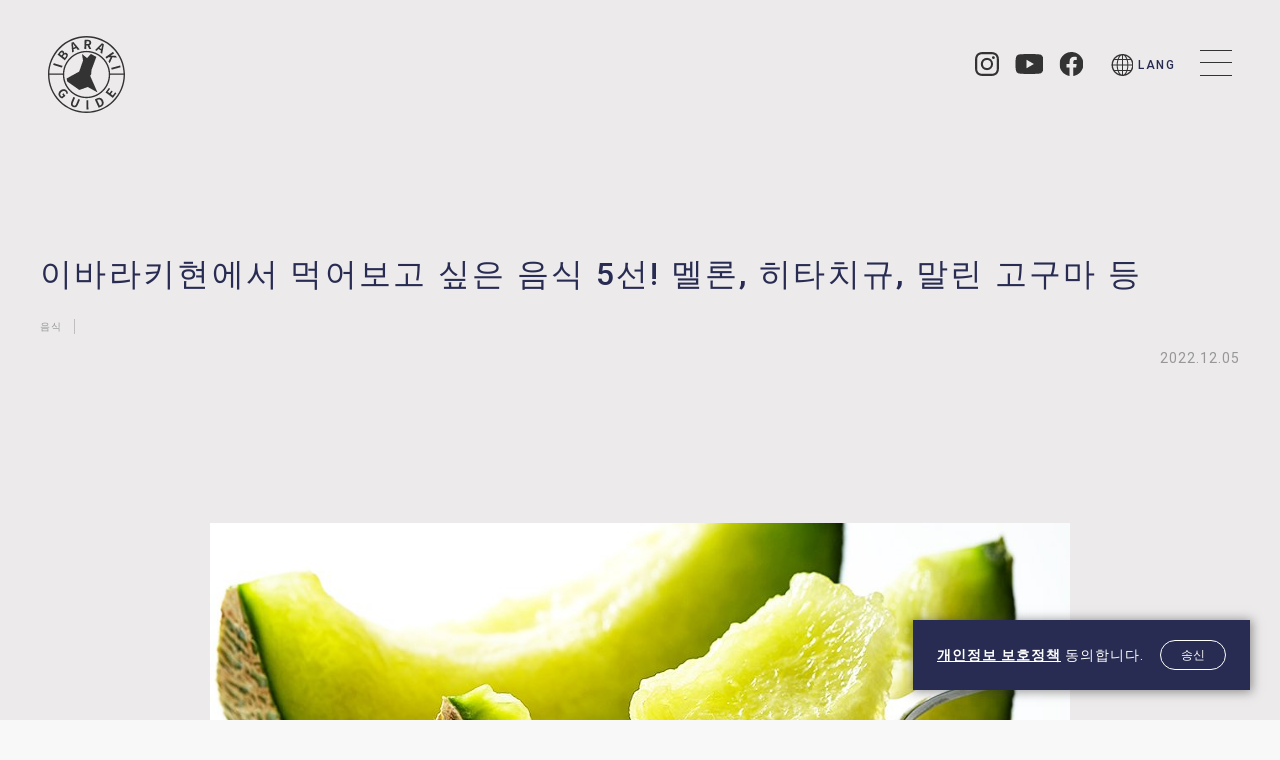

--- FILE ---
content_type: text/html; charset=UTF-8
request_url: https://visit.ibarakiguide.jp/ko/column/31949/
body_size: 14070
content:
<!DOCTYPE html>
<html lang="ko-KR" class="prod ko" prefix="og: https://ogp.me/ns#">

<head>
  <!-- Google Tag Manager -->
  <script>(function(w,d,s,l,i){w[l]=w[l]||[];w[l].push({'gtm.start':
  new Date().getTime(),event:'gtm.js'});var f=d.getElementsByTagName(s)[0],
  j=d.createElement(s),dl=l!='dataLayer'?'&l='+l:'';j.async=true;j.src=
  'https://www.googletagmanager.com/gtm.js?id='+i+dl;f.parentNode.insertBefore(j,f);
  })(window,document,'script','dataLayer','GTM-KWV6JB9');</script>
  <!-- End Google Tag Manager -->
  <meta http-equiv="Content-Type" content="text/html; charset=UTF-8"/>
  <meta http-equiv="X-UA-Compatible" content="IE=edge">
  <meta name="description" content="과일, 축산물, 신선한 해산물 등 식재료가 풍부한 이바라키현. 이바라키현에 오시면 드셔보셔야 하는 5가지를 먹는 방법이나 음식점 등과 함께 소개합니다.">
  <link rel="icon" href="https://visit.ibarakiguide.jp/wp/wp-content/themes/ibarakiguide/assets/images/common/favicon.ico">
  <meta name="viewport" content="width=device-width, initial-scale=1">
  <meta name="format-detection" content="telephone=no">
  <meta name="description" content="과일, 축산물, 신선한 해산물 등 식재료가 풍부한 이바라키현. 이바라키현에 오시면 드셔보셔야 하는 5가지를 먹는 방법이나 음식점 등과 함께 소개합니다.">
	<meta name="keywords" content="이바라키 관광 안내,이바라키 관광,가이라쿠엔,히타치 해변공원,미토,이바라키 관광 명소,도쿄에서 출발하는 당일치기 여행">
  <link rel="preconnect" href="https://fonts.googleapis.com">
  <link rel="preconnect" href="https://fonts.gstatic.com" crossorigin>
  <link href="https://fonts.googleapis.com/css2?family=Fjalla+One&family=Roboto:wght@300;400;500;700&display=swap" rel="stylesheet">

  
  <meta property="og:url" content="https://visit.ibarakiguide.jp/ko/column/31949/">
  <meta property="og:site_name" content="IBARAKI GUIDE">
  <meta property="og:title" content="이바라키현에서 먹어보고 싶은 음식 5선! 멜론, 히타치규, 말린 고구마 등 | HIGHLIGHTS | IBARAKI GUIDE">
  <meta property="og:description" content="과일, 축산물, 신선한 해산물 등 식재료가 풍부한 이바라키현. 이바라키현에 오시면 드셔보셔야 하는 5가지를 먹는 방법이나 음식점 등과 함께 소개합니다.">
  <meta property="og:image" content="https://visit.ibarakiguide.jp/wp/wp-content/uploads/2022/11/syoku.jpg">
  <meta property="og:type" content="article">
  <meta property="og:locale" content="ja_JP">

   <meta name="twitter:url" content="https://visit.ibarakiguide.jp/ko/column/31949/">
   <meta name="twitter:title" content="이바라키현에서 먹어보고 싶은 음식 5선! 멜론, 히타치규, 말린 고구마 등 | HIGHLIGHTS | IBARAKI GUIDE">
   <meta name="twitter:description" content="과일, 축산물, 신선한 해산물 등 식재료가 풍부한 이바라키현. 이바라키현에 오시면 드셔보셔야 하는 5가지를 먹는 방법이나 음식점 등과 함께 소개합니다.">
   <meta name="twitter:image:src" content="https://visit.ibarakiguide.jp/wp/wp-content/uploads/2022/11/syoku.jpg">
   <meta name="twitter:card" content="summary_large_image">
<title>이바라키현에서 먹어보고 싶은 음식 5선! 멜론, 히타치규, 말린 고구마 등 | HIGHLIGHTS | IBARAKI GUIDE</title>
<meta name='robots' content='max-image-preview:large' />
<link rel="alternate" hreflang="en" href="https://visit.ibarakiguide.jp/en/column/31799/" />
<link rel="alternate" hreflang="zh-hans" href="https://visit.ibarakiguide.jp/zh-hans/column/31947/" />
<link rel="alternate" hreflang="zh-hant" href="https://visit.ibarakiguide.jp/zh-hant/column/31936/" />
<link rel="alternate" hreflang="ko" href="https://visit.ibarakiguide.jp/ko/column/31949/" />
<link rel="alternate" hreflang="th" href="https://visit.ibarakiguide.jp/th/column/31951/" />
<link rel="alternate" hreflang="vi" href="https://visit.ibarakiguide.jp/vi/column/31953/" />
<link rel="alternate" hreflang="x-default" href="https://visit.ibarakiguide.jp/en/column/31799/" />
<link rel='dns-prefetch' href='//code.jquery.com' />
<link rel='dns-prefetch' href='//cdn.jsdelivr.net' />
<style id='classic-theme-styles-inline-css' type='text/css'>
/*! This file is auto-generated */
.wp-block-button__link{color:#fff;background-color:#32373c;border-radius:9999px;box-shadow:none;text-decoration:none;padding:calc(.667em + 2px) calc(1.333em + 2px);font-size:1.125em}.wp-block-file__button{background:#32373c;color:#fff;text-decoration:none}
</style>
<style id='global-styles-inline-css' type='text/css'>
:root{--wp--preset--aspect-ratio--square: 1;--wp--preset--aspect-ratio--4-3: 4/3;--wp--preset--aspect-ratio--3-4: 3/4;--wp--preset--aspect-ratio--3-2: 3/2;--wp--preset--aspect-ratio--2-3: 2/3;--wp--preset--aspect-ratio--16-9: 16/9;--wp--preset--aspect-ratio--9-16: 9/16;--wp--preset--color--black: #000000;--wp--preset--color--cyan-bluish-gray: #abb8c3;--wp--preset--color--white: #ffffff;--wp--preset--color--pale-pink: #f78da7;--wp--preset--color--vivid-red: #cf2e2e;--wp--preset--color--luminous-vivid-orange: #ff6900;--wp--preset--color--luminous-vivid-amber: #fcb900;--wp--preset--color--light-green-cyan: #7bdcb5;--wp--preset--color--vivid-green-cyan: #00d084;--wp--preset--color--pale-cyan-blue: #8ed1fc;--wp--preset--color--vivid-cyan-blue: #0693e3;--wp--preset--color--vivid-purple: #9b51e0;--wp--preset--gradient--vivid-cyan-blue-to-vivid-purple: linear-gradient(135deg,rgba(6,147,227,1) 0%,rgb(155,81,224) 100%);--wp--preset--gradient--light-green-cyan-to-vivid-green-cyan: linear-gradient(135deg,rgb(122,220,180) 0%,rgb(0,208,130) 100%);--wp--preset--gradient--luminous-vivid-amber-to-luminous-vivid-orange: linear-gradient(135deg,rgba(252,185,0,1) 0%,rgba(255,105,0,1) 100%);--wp--preset--gradient--luminous-vivid-orange-to-vivid-red: linear-gradient(135deg,rgba(255,105,0,1) 0%,rgb(207,46,46) 100%);--wp--preset--gradient--very-light-gray-to-cyan-bluish-gray: linear-gradient(135deg,rgb(238,238,238) 0%,rgb(169,184,195) 100%);--wp--preset--gradient--cool-to-warm-spectrum: linear-gradient(135deg,rgb(74,234,220) 0%,rgb(151,120,209) 20%,rgb(207,42,186) 40%,rgb(238,44,130) 60%,rgb(251,105,98) 80%,rgb(254,248,76) 100%);--wp--preset--gradient--blush-light-purple: linear-gradient(135deg,rgb(255,206,236) 0%,rgb(152,150,240) 100%);--wp--preset--gradient--blush-bordeaux: linear-gradient(135deg,rgb(254,205,165) 0%,rgb(254,45,45) 50%,rgb(107,0,62) 100%);--wp--preset--gradient--luminous-dusk: linear-gradient(135deg,rgb(255,203,112) 0%,rgb(199,81,192) 50%,rgb(65,88,208) 100%);--wp--preset--gradient--pale-ocean: linear-gradient(135deg,rgb(255,245,203) 0%,rgb(182,227,212) 50%,rgb(51,167,181) 100%);--wp--preset--gradient--electric-grass: linear-gradient(135deg,rgb(202,248,128) 0%,rgb(113,206,126) 100%);--wp--preset--gradient--midnight: linear-gradient(135deg,rgb(2,3,129) 0%,rgb(40,116,252) 100%);--wp--preset--font-size--small: 13px;--wp--preset--font-size--medium: 20px;--wp--preset--font-size--large: 36px;--wp--preset--font-size--x-large: 42px;--wp--preset--spacing--20: 0.44rem;--wp--preset--spacing--30: 0.67rem;--wp--preset--spacing--40: 1rem;--wp--preset--spacing--50: 1.5rem;--wp--preset--spacing--60: 2.25rem;--wp--preset--spacing--70: 3.38rem;--wp--preset--spacing--80: 5.06rem;--wp--preset--shadow--natural: 6px 6px 9px rgba(0, 0, 0, 0.2);--wp--preset--shadow--deep: 12px 12px 50px rgba(0, 0, 0, 0.4);--wp--preset--shadow--sharp: 6px 6px 0px rgba(0, 0, 0, 0.2);--wp--preset--shadow--outlined: 6px 6px 0px -3px rgba(255, 255, 255, 1), 6px 6px rgba(0, 0, 0, 1);--wp--preset--shadow--crisp: 6px 6px 0px rgba(0, 0, 0, 1);}:where(.is-layout-flex){gap: 0.5em;}:where(.is-layout-grid){gap: 0.5em;}body .is-layout-flex{display: flex;}.is-layout-flex{flex-wrap: wrap;align-items: center;}.is-layout-flex > :is(*, div){margin: 0;}body .is-layout-grid{display: grid;}.is-layout-grid > :is(*, div){margin: 0;}:where(.wp-block-columns.is-layout-flex){gap: 2em;}:where(.wp-block-columns.is-layout-grid){gap: 2em;}:where(.wp-block-post-template.is-layout-flex){gap: 1.25em;}:where(.wp-block-post-template.is-layout-grid){gap: 1.25em;}.has-black-color{color: var(--wp--preset--color--black) !important;}.has-cyan-bluish-gray-color{color: var(--wp--preset--color--cyan-bluish-gray) !important;}.has-white-color{color: var(--wp--preset--color--white) !important;}.has-pale-pink-color{color: var(--wp--preset--color--pale-pink) !important;}.has-vivid-red-color{color: var(--wp--preset--color--vivid-red) !important;}.has-luminous-vivid-orange-color{color: var(--wp--preset--color--luminous-vivid-orange) !important;}.has-luminous-vivid-amber-color{color: var(--wp--preset--color--luminous-vivid-amber) !important;}.has-light-green-cyan-color{color: var(--wp--preset--color--light-green-cyan) !important;}.has-vivid-green-cyan-color{color: var(--wp--preset--color--vivid-green-cyan) !important;}.has-pale-cyan-blue-color{color: var(--wp--preset--color--pale-cyan-blue) !important;}.has-vivid-cyan-blue-color{color: var(--wp--preset--color--vivid-cyan-blue) !important;}.has-vivid-purple-color{color: var(--wp--preset--color--vivid-purple) !important;}.has-black-background-color{background-color: var(--wp--preset--color--black) !important;}.has-cyan-bluish-gray-background-color{background-color: var(--wp--preset--color--cyan-bluish-gray) !important;}.has-white-background-color{background-color: var(--wp--preset--color--white) !important;}.has-pale-pink-background-color{background-color: var(--wp--preset--color--pale-pink) !important;}.has-vivid-red-background-color{background-color: var(--wp--preset--color--vivid-red) !important;}.has-luminous-vivid-orange-background-color{background-color: var(--wp--preset--color--luminous-vivid-orange) !important;}.has-luminous-vivid-amber-background-color{background-color: var(--wp--preset--color--luminous-vivid-amber) !important;}.has-light-green-cyan-background-color{background-color: var(--wp--preset--color--light-green-cyan) !important;}.has-vivid-green-cyan-background-color{background-color: var(--wp--preset--color--vivid-green-cyan) !important;}.has-pale-cyan-blue-background-color{background-color: var(--wp--preset--color--pale-cyan-blue) !important;}.has-vivid-cyan-blue-background-color{background-color: var(--wp--preset--color--vivid-cyan-blue) !important;}.has-vivid-purple-background-color{background-color: var(--wp--preset--color--vivid-purple) !important;}.has-black-border-color{border-color: var(--wp--preset--color--black) !important;}.has-cyan-bluish-gray-border-color{border-color: var(--wp--preset--color--cyan-bluish-gray) !important;}.has-white-border-color{border-color: var(--wp--preset--color--white) !important;}.has-pale-pink-border-color{border-color: var(--wp--preset--color--pale-pink) !important;}.has-vivid-red-border-color{border-color: var(--wp--preset--color--vivid-red) !important;}.has-luminous-vivid-orange-border-color{border-color: var(--wp--preset--color--luminous-vivid-orange) !important;}.has-luminous-vivid-amber-border-color{border-color: var(--wp--preset--color--luminous-vivid-amber) !important;}.has-light-green-cyan-border-color{border-color: var(--wp--preset--color--light-green-cyan) !important;}.has-vivid-green-cyan-border-color{border-color: var(--wp--preset--color--vivid-green-cyan) !important;}.has-pale-cyan-blue-border-color{border-color: var(--wp--preset--color--pale-cyan-blue) !important;}.has-vivid-cyan-blue-border-color{border-color: var(--wp--preset--color--vivid-cyan-blue) !important;}.has-vivid-purple-border-color{border-color: var(--wp--preset--color--vivid-purple) !important;}.has-vivid-cyan-blue-to-vivid-purple-gradient-background{background: var(--wp--preset--gradient--vivid-cyan-blue-to-vivid-purple) !important;}.has-light-green-cyan-to-vivid-green-cyan-gradient-background{background: var(--wp--preset--gradient--light-green-cyan-to-vivid-green-cyan) !important;}.has-luminous-vivid-amber-to-luminous-vivid-orange-gradient-background{background: var(--wp--preset--gradient--luminous-vivid-amber-to-luminous-vivid-orange) !important;}.has-luminous-vivid-orange-to-vivid-red-gradient-background{background: var(--wp--preset--gradient--luminous-vivid-orange-to-vivid-red) !important;}.has-very-light-gray-to-cyan-bluish-gray-gradient-background{background: var(--wp--preset--gradient--very-light-gray-to-cyan-bluish-gray) !important;}.has-cool-to-warm-spectrum-gradient-background{background: var(--wp--preset--gradient--cool-to-warm-spectrum) !important;}.has-blush-light-purple-gradient-background{background: var(--wp--preset--gradient--blush-light-purple) !important;}.has-blush-bordeaux-gradient-background{background: var(--wp--preset--gradient--blush-bordeaux) !important;}.has-luminous-dusk-gradient-background{background: var(--wp--preset--gradient--luminous-dusk) !important;}.has-pale-ocean-gradient-background{background: var(--wp--preset--gradient--pale-ocean) !important;}.has-electric-grass-gradient-background{background: var(--wp--preset--gradient--electric-grass) !important;}.has-midnight-gradient-background{background: var(--wp--preset--gradient--midnight) !important;}.has-small-font-size{font-size: var(--wp--preset--font-size--small) !important;}.has-medium-font-size{font-size: var(--wp--preset--font-size--medium) !important;}.has-large-font-size{font-size: var(--wp--preset--font-size--large) !important;}.has-x-large-font-size{font-size: var(--wp--preset--font-size--x-large) !important;}
:where(.wp-block-post-template.is-layout-flex){gap: 1.25em;}:where(.wp-block-post-template.is-layout-grid){gap: 1.25em;}
:where(.wp-block-columns.is-layout-flex){gap: 2em;}:where(.wp-block-columns.is-layout-grid){gap: 2em;}
:root :where(.wp-block-pullquote){font-size: 1.5em;line-height: 1.6;}
</style>
<link rel='stylesheet' id='starterkit-style-css' href='https://visit.ibarakiguide.jp/wp/wp-content/themes/ibarakiguide/assets/css/style.css?ver=1.0.8' type='text/css' media='all' />
<link rel='stylesheet' id='starterkit-slickcss-css' href='https://cdn.jsdelivr.net/npm/slick-carousel@1.8.1/slick/slick.css?ver=1.0.8' type='text/css' media='all' />
<script type="text/javascript" id="wpml-cookie-js-extra">
/* <![CDATA[ */
var wpml_cookies = {"wp-wpml_current_language":{"value":"ko","expires":1,"path":"\/"}};
var wpml_cookies = {"wp-wpml_current_language":{"value":"ko","expires":1,"path":"\/"}};
/* ]]> */
</script>
<script type="text/javascript" src="https://visit.ibarakiguide.jp/wp/wp-content/plugins/sitepress-multilingual-cms/res/js/cookies/language-cookie.js?ver=476000" id="wpml-cookie-js" defer="defer" data-wp-strategy="defer"></script>
<script type="text/javascript" src="https://visit.ibarakiguide.jp/wp/wp-includes/js/jquery/jquery.min.js?ver=3.7.1" id="jquery-core-js"></script>
<script type="text/javascript" src="https://visit.ibarakiguide.jp/wp/wp-includes/js/jquery/jquery-migrate.min.js?ver=3.4.1" id="jquery-migrate-js"></script>
<link rel='shortlink' href='https://visit.ibarakiguide.jp/ko/?p=31949' />
<link rel="alternate" title="oEmbed (JSON)" type="application/json+oembed" href="https://visit.ibarakiguide.jp/ko/wp-json/oembed/1.0/embed?url=https%3A%2F%2Fvisit.ibarakiguide.jp%2Fko%2Fcolumn%2F31949%2F" />
<link rel="alternate" title="oEmbed (XML)" type="text/xml+oembed" href="https://visit.ibarakiguide.jp/ko/wp-json/oembed/1.0/embed?url=https%3A%2F%2Fvisit.ibarakiguide.jp%2Fko%2Fcolumn%2F31949%2F&#038;format=xml" />
<meta name="generator" content="WPML ver:4.7.6 stt:59,61,1,29,52,57;" />

<link rel="canonical" href="https://visit.ibarakiguide.jp/ko/column/31949/" />
</head>

<body data-dir="/">
  <!-- Google Tag Manager (noscript) -->
  <noscript><iframe src="https://www.googletagmanager.com/ns.html?id=GTM-KWV6JB9"
  height="0" width="0" style="display:none;visibility:hidden"></iframe></noscript>
  <!-- End Google Tag Manager (noscript) -->
	<noscript>
  <div id="cookie-banner-nojs" class="cookie-banner-nojs">
    <div class="cookie-banner-body">
      <p class="cookie-banner-text"><a href="/ko/privacy">개인정보 보호정책</a> 동의합니다. </p>
    </div>
  </div>
</noscript>
<div id="cookie-banner" class="cookie-banner ">
  <div class="cookie-banner-body">
    <p class="cookie-banner-text"><a href="/ko/privacy">개인정보 보호정책</a> 동의합니다. </p>
    <div class="cookie-banner-button-block">
      <button class="button js-cookie-banner-button">송신 </button>
    </div>
  </div>
</div>
  <header>
    <div class="is-fixed_top">
  <div class="header__menu">
    <h1 class="header_logo">
      <a href="https://visit.ibarakiguide.jp/ko/">
        <span class="ico_txt_hidden">Ibaraki Highlights</span>
      </a>
    </h1>

    <div class="header__menu_right">

      <div class="header_sns">
												<a href="https://www.instagram.com/ibaraki.sightseeing.kor/" target="_blank" rel="noopener" class="header_sns_insta">
          <span class="ico_txt_hidden">Instagram</span>
        </a>
								<a href="https://www.youtube.com/channel/UCwC9T9FeeodpcWlBvdzt0TQ" target="_blank" rel="noopener" class="header_sns_youtube">
          <span class="ico_txt_hidden">YouTube</span>
        </a>
								<a href="https://www.facebook.com/ibaraki.korea/" target="_blank" rel="noopener" class="header_sns_facebook">
          <span class="ico_txt_hidden">Facebook</span>
        </a>
				      </div>

      <div class="header_lang_area">
        <button class="lang_button js-lang_area__button" aria-label="menu" aria-expanded="false" data-target="navbar">
          <span class="lang_txt">
            LANG
          </span>
        </button>
        <div class="lang_area__menu" id="lang_area__menu" role="menu">
          <div class="lang_area_content">
            <button class="lang_area_content__close" aria-label="" aria-expanded="false" data-target="">
              <span></span>
              <span></span>
            </button>
<ul class="lang_area_content__item"><li><a href="https://visit.ibarakiguide.jp/en/column/31799/" class="is_en">English</a></li><li><a href="https://visit.ibarakiguide.jp/zh-hans/column/31947/" class="is_zh-hans">简体中文</a></li><li><a href="https://visit.ibarakiguide.jp/zh-hant/column/31936/" class="is_zh-hant">繁體中文</a></li><li><a href="https://visit.ibarakiguide.jp/ko/column/31949/" class="current is_ko">한국어</a></li><li><a href="https://visit.ibarakiguide.jp/th/column/31951/" class="is_th">ไทย</a></li><li><a href="https://visit.ibarakiguide.jp/vi/column/31953/" class="is_vi">Tiếng Việt</a></li><li><a href="https://www.ibarakiguide.jp" class="is_ja" target="_blank" rel=”noopener">日本語</a></li></ul>          </div>
        </div>
      </div>

    </div>

    <div class="header_toggle_btn">
      <span></span>
      <span></span>
      <span></span>
    </div>

  </div>

</div>

<nav id="navbar" class="navbar">
  <div class="navbar__block container">
    <div class="navbar_logo is-pc_only">
      <a href="https://visit.ibarakiguide.jp/ko/"><img src="https://visit.ibarakiguide.jp/wp/wp-content/themes/ibarakiguide/assets/images/common/logo_w.svg" alt="IBARAKI GUIDE"></a>
    </div>
    <div class="search_area">
      <form role="search" method="get" class="search_area__form" action="https://visit.ibarakiguide.jp/ko/">
        <label>
          <span class="ico_txt_hidden">Search for:</span>
          <input type="search" class="search_field" placeholder="검색결과" value="" name="s" title="Search for:" />
        </label>
        <input type="submit" class="search_submit" value="Search" />
      </form>
    </div>
    <div class="navbar_column">
      <ul class="navbar_column__item">
        <li class="navbar_list"><a href="https://visit.ibarakiguide.jp/ko/" class="navbar_list__item">톱 페이지</a></li>
        <li class="navbar_list"><a href="https://visit.ibarakiguide.jp/ko/about/" class="navbar_list__item">이바라키에 대해</a></li>
        <li class="navbar_list"><a href="https://visit.ibarakiguide.jp/ko/news/" class="navbar_list__item">뉴스</a></li>
      </ul>
      <ul class="navbar_column__item">
        <li class="navbar_list"><a href="https://visit.ibarakiguide.jp/ko/travel-plans/" class="navbar_list__item">추천 여행코스</a></li>
        <li class="navbar_list"><a href="https://visit.ibarakiguide.jp/ko/column/" class="navbar_list__item">이바라키 더 알아보기</a></li>
        <li class="navbar_list"><a href="https://visit.ibarakiguide.jp/ko/access/" class="navbar_list__item">오시는 길</a></li>
      </ul>
      <ul class="navbar_column__item is-plan_link">
        <li class="navbar_list"><a href="https://visit.ibarakiguide.jp/ko/sightseeing/" class="navbar_list__item">관광</a></li>
        <li class="navbar_list"><a href="https://visit.ibarakiguide.jp/ko/dining/" class="navbar_list__item">식사</a></li>
        <li class="navbar_list"><a href="https://visit.ibarakiguide.jp/ko/accommodation/" class="navbar_list__item">숙박</a></li>
      </ul>
      <ul class="navbar_column__item">
				<li class="navbar_list"><a href="https://visit.ibarakiguide.jp/ko/experience/" class="navbar_list__item">체험</a></li>
        <li class="navbar_list"><a href="https://visit.ibarakiguide.jp/ko/contact/" class="navbar_list__item">문의처</a></li>
        <li class="navbar_list"><a href="https://visit.ibarakiguide.jp/ko/photos/" class="navbar_list__item">사진첩</a></li>
      </ul>
    </div>
    <div class="navbar_sns is-pc_only">
      <a href="https://www.instagram.com/ibaraki.sightseeing/" target="_blank" class="navbar_sns_insta"><img src="https://visit.ibarakiguide.jp/wp/wp-content/themes/ibarakiguide/assets/images/common/insta_w.svg" alt="Instagram"></a>
      <a href="https://www.youtube.com/channel/UCwC9T9FeeodpcWlBvdzt0TQ" target="_blank" class="navbar_sns_youtube"><img src="https://visit.ibarakiguide.jp/wp/wp-content/themes/ibarakiguide/assets/images/common/youtube_w.svg" alt="Youtube"></a>
      <a href="https://www.facebook.com/ibaraki.korea/" target="_blank" class="navbar_sns_facebook"><img src="https://visit.ibarakiguide.jp/wp/wp-content/themes/ibarakiguide/assets/images/common/facebook_w.svg" alt="Facebook"></a>
    </div>
    <ul class="navbar_bottom">
      <li class="navbar_list"><a href="https://visit.ibarakiguide.jp/ko/privacy/" class="navbar_list__item">개인정보 보호정책</a></li>
      <li class="navbar_list"><a href="https://visit.ibarakiguide.jp/ko/documents/" class="navbar_list__item">팜플렛</a></li>
      <li class="navbar_list"><a href="https://mice.pref.ibaraki.jp/mice/mice_english/xs=_AlctOuROSyLm/" class="navbar_list__item link__external" target="_blank" rel="noopener">MICE</a></li>
    </ul>
  </div>
</nav>
  </header>
<article class="ibaraki_highlights_single">
  <div class="container">
    <div class="highlights_single_ttl">
      <h1><span class="article_ttl">이바라키현에서 먹어보고 싶은 음식 5선! 멜론, 히타치규, 말린 고구마 등</span></h1>
		<div class="highlights_single_ttl__item">
      <div class="highlights_single_ttl_tag">
        <p class="tag_item">음식</p>
      </div>
      <div class="highlights_single_ttl_fb">
				<script>document.write('<iframe src="//www.facebook.com/plugins/like.php?href=' + encodeURIComponent(window.location.href) + '&amp;width=190&amp;layout=button_count&amp;action=like&amp;size=small&amp;share=true&amp;height=46&amp;appId" width="150" height="20" style="border:none;overflow:hidden" allow="autoplay; clipboard-write; encrypted-media; picture-in-picture; web-share"><\/iframe>'); </script>
			</div>
    </div>
		<div class="card_time--column">
			<p>2022.12.05</p>
		</div>
    </div>

    <div class="highlights_single_content">
      <p>
		<img src="https://visit.ibarakiguide.jp/wp/wp-content/uploads/2022/11/syoku.jpg" alt="이바라키현에서 먹어보고 싶은 음식 5선! 멜론, 히타치규, 말린 고구마 등">
      </p>
            <p>과일, 축산물, 신선한 해산물 등 식재료가 풍부한 이바라키현. 이바라키현에 오시면 드셔보셔야 하는 5가지를 먹는 방법이나 음식점 등과 함께 소개합니다.</p>


      <h2>이바라키:과일, 육류, 해산물도 맛있는 음식의 보고</h2>
      <p>
        <p>이바라키현은 농산물 총 생산액이 일본 국내 3위를 자랑합니다. 연간 평균 기온이 13℃〜14.5℃로 온난해 다양한 농축산물을 생산할 수 있으며 태평양과도 인접해 해산물도 풍부합니다.</p>
<p>이 기사에서는 특히 이바라키현을 느낄 수 있는 인기 특산품을 5가지 소개합니다.</p>
      </p>





      <h2>생산량 일본 국내 1위인 멜론(4월~10월)</h2>
      <p>
        <p><img fetchpriority="high" decoding="async" class="alignnone wp-image-48822 size-full" src="https://visit.ibarakiguide.jp/wp/wp-content/uploads/2022/12/202504101944043014eb1d_1.jpg" alt="" width="2508" height="1672" srcset="https://visit.ibarakiguide.jp/wp/wp-content/uploads/2022/12/202504101944043014eb1d_1.jpg 2508w, https://visit.ibarakiguide.jp/wp/wp-content/uploads/2022/12/202504101944043014eb1d_1-300x200.jpg 300w, https://visit.ibarakiguide.jp/wp/wp-content/uploads/2022/12/202504101944043014eb1d_1-1024x683.jpg 1024w, https://visit.ibarakiguide.jp/wp/wp-content/uploads/2022/12/202504101944043014eb1d_1-768x512.jpg 768w, https://visit.ibarakiguide.jp/wp/wp-content/uploads/2022/12/202504101944043014eb1d_1-1536x1024.jpg 1536w, https://visit.ibarakiguide.jp/wp/wp-content/uploads/2022/12/202504101944043014eb1d_1-2048x1365.jpg 2048w, https://visit.ibarakiguide.jp/wp/wp-content/uploads/2022/12/202504101944043014eb1d_1-760x507.jpg 760w" sizes="(max-width: 2508px) 100vw, 2508px" /></p>
<p>이바라키를 대표하는 과일인 멜론. 이바라키현은 멜론 생산량이 20년 이상 연속 일본 국내 1위입니다!</p>
<p>봄부터 여름에 걸쳐서는 안데스 멜론이나 퀸시 멜론, 여름부터 가을에 걸쳐서는 얼스 멜론 등, 겨울을 제외하고 다양한 품종을 즐길 수 있습니다.</p>
<p>그중에서도 영어로 ‘Ibaraki King(이바라키의 왕)’을 생략해 품종명으로 한 ‘이바라킹’(제철 5~6월)은 10년 이상 기간에 걸쳐 400번 이상의 교배를 시도하던 중에 탄생한 이바라키의 브랜드 멜론입니다.</p>
<p>이바라킹의 특징은 같은 제철에 나는 품종보다도 과육이 10프로 정도 크며 최상의 단맛을 즐길 수 있는 멜론입니다.</p>
<p>&nbsp;</p>
<p>&nbsp;</p>
<h3>먹는 방법 추천</h3>
<p><img decoding="async" class="alignnone size-full wp-image-31800" src="https://visit.ibarakiguide.jp/wp/wp-content/uploads/2022/11/250983af37becdb513a04f1f2532a271.jpg" alt="" width="925" height="1102" srcset="https://visit.ibarakiguide.jp/wp/wp-content/uploads/2022/11/250983af37becdb513a04f1f2532a271.jpg 925w, https://visit.ibarakiguide.jp/wp/wp-content/uploads/2022/11/250983af37becdb513a04f1f2532a271-252x300.jpg 252w, https://visit.ibarakiguide.jp/wp/wp-content/uploads/2022/11/250983af37becdb513a04f1f2532a271-860x1024.jpg 860w, https://visit.ibarakiguide.jp/wp/wp-content/uploads/2022/11/250983af37becdb513a04f1f2532a271-768x915.jpg 768w, https://visit.ibarakiguide.jp/wp/wp-content/uploads/2022/11/250983af37becdb513a04f1f2532a271-760x905.jpg 760w" sizes="(max-width: 925px) 100vw, 925px" /></p>
<h6>Picture courtesy of 深作農園</h6>
<p>&nbsp;</p>
<p>이바라키현의 멜론은 그대로 잘라서 먹어도 맛있지만 다양한 조합으로 맛의 폭이 더 넓어집니다.</p>
<p>예를 들어 생햄을 곁들여 단맛과 짠맛의 조화를 즐길 수 있습니다. 최근에는 멜론은 반으로 잘라 씨를 제거한 후 브랜디를 따라 먹는 독특한 ‘브랜디 멜론’도 인기입니다.</p>
<p>그 외에도 스무디나 파르페, 빙수 등 다양한 디저트로 즐길 수 있습니다. 이바라키에는 멜론 과즙이나 과육을 사용한 빙수를 즐길 수 있는 카페가 많습니다.</p>
<h5>※빙수:얼음을 잘게 갈아서 시럽이나 과일 과즙, 과육을 얹어 먹는 음식</h5>
<p>&nbsp;</p>
<p>&nbsp;</p>
<h3>추천 스폿 ‘후카사쿠 농원’</h3>
<h6><img decoding="async" class="alignnone size-full wp-image-31808" src="https://visit.ibarakiguide.jp/wp/wp-content/uploads/2022/11/8bdc3fbc02201d7ad2101b6e12e7a79a.jpg" alt="" width="1500" height="996" />Picture courtesy of 深作農園</h6>
<p>&nbsp;</p>
<p>이바라키현의 호코타시는 멜론 생산량이 시, 정, 촌 단위로 일본 제일을 자랑하는 마을입니다. 그리고 멜론 수확 체험이 가능한 장소가 여러 곳 있습니다.</p>
<p>추천 스폿 중 하나인 호코타에서 100년 이상 6대에 걸쳐 이어진 ‘후카사쿠 농원’. 농산물에 관해 국내 외에서 많은 수상 경력이 있습니다.</p>
<p>멜론 따기 체험은 비닐하우스 내에 있는 멜론 중 마음에 드는 멜론을 하나 고를 수 있습니다.(코로나19 영향으로 2022년 10월 현재 체험 중지 중)</p>
<p>그 외에 농원 부지 내에는 세계 처음으로 농가가 만드는 바움쿠헨 전문점과 농원에서 수확한 계절 과일을 사용한 디저트를 판매하는 카페&amp;디저트 가게도 있습니다.</p>
      </p>
      <div class="highlights_single_content__place_info">
        <h3>정보</h3>
        <div class="travel_plans_place_sightseeing">
          <div class="travel_plans__img"><img src="https://visit.ibarakiguide.jp/wp/wp-content/uploads/2024/11/a1df5757b5220d895d19cfe0d2884003-560x384.jpg" alt="후카사쿠 농원"></div>
          <div class="travel_plans_place__body">
            <p class="travel_plans_place_ttl"><span>후카사쿠 농원</span></p>
            <p class="travel_plans_place_desc">이바라키현 후카사쿠 농원은 과일을 즐길 수 있는 장소로서 관광객에게 인기 있는 스폿입니다.

계절마다 농원 독자적인 농법으로 기른 달콤하고 맛있는 멜론이나 딸기를 따는 체험이 큰 호평을 얻고 있습니다.
…            </p>
            <a href="https://visit.ibarakiguide.jp/ko/sightseeing/45328/" class="btn--next_mini article"><span>내용 더 보기</span></a>
          </div>
        </div>
      </div>





      <h2>최고급 와규! 히타치규</h2>
      <p>
        <p><img loading="lazy" decoding="async" class="alignnone size-full wp-image-31928" src="https://visit.ibarakiguide.jp/wp/wp-content/uploads/2022/11/20210721130359782926459.jpg" alt="" width="1024" height="526" srcset="https://visit.ibarakiguide.jp/wp/wp-content/uploads/2022/11/20210721130359782926459.jpg 1024w, https://visit.ibarakiguide.jp/wp/wp-content/uploads/2022/11/20210721130359782926459-300x154.jpg 300w, https://visit.ibarakiguide.jp/wp/wp-content/uploads/2022/11/20210721130359782926459-768x395.jpg 768w, https://visit.ibarakiguide.jp/wp/wp-content/uploads/2022/11/20210721130359782926459-760x390.jpg 760w" sizes="(max-width: 1024px) 100vw, 1024px" /></p>
<p>세계적으로 인기 식재료 중 하나인 와규.</p>
<p>와규에는 다양한 품종이 있지만 그중에서도 히타치규는 180년 이상 전부터 육우 사육에 임한 이바라키현이 낳은 일품 소고기입니다. 육질 등급은 4나 5, 먹을 수 있는 부분의 양을 나타내는 수율 등급(※)은 A나 B로 등급이 매겨져 명실상부 일본 최고급 브랜드 와규입니다.</p>
<p>히타치규는 마블링이 촘촘한 것이 특징인 흑모와규로 미네랄이 풍부한 사료를 먹여 양질의 지방이 만들어집니다. 부드럽고 녹는 것 같은 육질을 꼭 드셔보세요.</p>
<h5>※와규의 육질 등급과 수율 등급:육질 등급은 1~5까지 있어 5가 최고 등급. 수율 등급은 A〜C까지 있으며 A가 최고 등급.</h5>
<p>&nbsp;</p>
<p>&nbsp;</p>
<h3>먹는 방법 추천</h3>
<h6><img loading="lazy" decoding="async" class="alignnone size-full wp-image-31824" src="https://visit.ibarakiguide.jp/wp/wp-content/uploads/2022/11/6d6c4f30d048dff6aa60df69db2ac473.jpg" alt="" width="825" height="550" srcset="https://visit.ibarakiguide.jp/wp/wp-content/uploads/2022/11/6d6c4f30d048dff6aa60df69db2ac473.jpg 825w, https://visit.ibarakiguide.jp/wp/wp-content/uploads/2022/11/6d6c4f30d048dff6aa60df69db2ac473-300x200.jpg 300w, https://visit.ibarakiguide.jp/wp/wp-content/uploads/2022/11/6d6c4f30d048dff6aa60df69db2ac473-768x512.jpg 768w, https://visit.ibarakiguide.jp/wp/wp-content/uploads/2022/11/6d6c4f30d048dff6aa60df69db2ac473-760x507.jpg 760w" sizes="(max-width: 825px) 100vw, 825px" />레스토랑 이이지마의 인기 메뉴 ‘히타치규 런치’</h6>
<p>&nbsp;</p>
<p>스테이크나 비프스튜 외에도 ‘샤부샤부’나 ‘스키야키’도 드셔보시기를 바랍니다.</p>
<p>&nbsp;</p>
<p>&nbsp;</p>
<h3>추천 스폿 ‘레스토랑 이이지마’</h3>
<p><img loading="lazy" decoding="async" class="alignnone size-full wp-image-31832" src="https://visit.ibarakiguide.jp/wp/wp-content/uploads/2022/11/6fcb9bc18863c7414f8b0ec98973f1b4.jpg" alt="" width="800" height="600" srcset="https://visit.ibarakiguide.jp/wp/wp-content/uploads/2022/11/6fcb9bc18863c7414f8b0ec98973f1b4.jpg 800w, https://visit.ibarakiguide.jp/wp/wp-content/uploads/2022/11/6fcb9bc18863c7414f8b0ec98973f1b4-300x225.jpg 300w, https://visit.ibarakiguide.jp/wp/wp-content/uploads/2022/11/6fcb9bc18863c7414f8b0ec98973f1b4-768x576.jpg 768w, https://visit.ibarakiguide.jp/wp/wp-content/uploads/2022/11/6fcb9bc18863c7414f8b0ec98973f1b4-760x570.jpg 760w" sizes="(max-width: 800px) 100vw, 800px" /></p>
<p>‘레스토랑 이이지마’는 식육 가공 국제대회(IFFA) 등 수많은 상을 받은 노포 정육점인 ‘니쿠노 이이지마’가 직영하는 육류 전문 레스토랑입니다. 히타치규를 사용한 다양한 요리를 맛볼 수 있으며 요리와 함께 소믈리에인 점장이 추천하는 와인을 즐길 수 있습니다.</p>
      </p>
      <div class="highlights_single_content__place_info">
        <h3>정보</h3>
        <div class="travel_plans_place_sightseeing">
          <div class="travel_plans__img"><img src="https://visit.ibarakiguide.jp/wp/wp-content/uploads/2022/03/iijima1-560x384.jpg" alt="레스토랑 이이지마"></div>
          <div class="travel_plans_place__body">
            <p class="travel_plans_place_ttl"><span>레스토랑 이이지마</span></p>
            <p class="travel_plans_place_desc">이바라키에서 수 년간 사랑 받아 온 ‘니쿠노 이이지마 정육점’ 의 직영 레스토랑입니다.
1979년에 개점하여 히타치규 스테이크, 샤부샤부, 스키야키, 함박 스테이크를 중심으로 정식과 코스요리 등 다양한 메뉴가 …            </p>
            <a href="https://visit.ibarakiguide.jp/ko/dining/23681/" class="btn--next_mini article"><span>내용 더 보기</span></a>
          </div>
        </div>
      </div>





      <h2>자연의 단맛이 매력! 말린 고구마(제철:11~3월)</h2>
      <p>
        <p><img loading="lazy" decoding="async" class="alignnone size-full wp-image-31872" src="https://visit.ibarakiguide.jp/wp/wp-content/uploads/2022/11/4ff0423b9af7085f156152b846b21ae1.jpg" alt="" width="900" height="597" srcset="https://visit.ibarakiguide.jp/wp/wp-content/uploads/2022/11/4ff0423b9af7085f156152b846b21ae1.jpg 900w, https://visit.ibarakiguide.jp/wp/wp-content/uploads/2022/11/4ff0423b9af7085f156152b846b21ae1-300x199.jpg 300w, https://visit.ibarakiguide.jp/wp/wp-content/uploads/2022/11/4ff0423b9af7085f156152b846b21ae1-768x509.jpg 768w, https://visit.ibarakiguide.jp/wp/wp-content/uploads/2022/11/4ff0423b9af7085f156152b846b21ae1-760x504.jpg 760w" sizes="(max-width: 900px) 100vw, 900px" /></p>
<p>고구마를 찐 후 천일건조한 일본의 옛날 디저트인 말린 고구마. 토양, 기후가 적합해 이바라키는 말린 고구마 생산량이 일본 국내 1위입니다.</p>
<p>말린 고구마에는 첨가물이나 설탕 등을 사용하지 않아 자연 그대로의 단맛을 즐길 수 있습니다. 식이섬유나 미네랄이 풍부해 건강에도 좋습니다.</p>
<p>&nbsp;</p>
<p>&nbsp;</p>
<h3>먹는 방법 추천</h3>
<p><img loading="lazy" decoding="async" class="alignnone size-full wp-image-31840" src="https://visit.ibarakiguide.jp/wp/wp-content/uploads/2022/11/5767ec28860eb5dacbcb24b3a206ff99.jpg" alt="" width="1000" height="750" srcset="https://visit.ibarakiguide.jp/wp/wp-content/uploads/2022/11/5767ec28860eb5dacbcb24b3a206ff99.jpg 1000w, https://visit.ibarakiguide.jp/wp/wp-content/uploads/2022/11/5767ec28860eb5dacbcb24b3a206ff99-300x225.jpg 300w, https://visit.ibarakiguide.jp/wp/wp-content/uploads/2022/11/5767ec28860eb5dacbcb24b3a206ff99-768x576.jpg 768w, https://visit.ibarakiguide.jp/wp/wp-content/uploads/2022/11/5767ec28860eb5dacbcb24b3a206ff99-760x570.jpg 760w, https://visit.ibarakiguide.jp/wp/wp-content/uploads/2022/11/5767ec28860eb5dacbcb24b3a206ff99-900x675.jpg 900w" sizes="(max-width: 1000px) 100vw, 1000px" /></p>
<p>말린 고구마는 그대로 먹을 수 있고 녹차나 우유 등도 잘 어울립니다!</p>
<p>게다가 밥과 함께 짓는 ‘다키코미밥’처럼 먹는 방법도 즐길 수 있습니다. 그 외에도 말린 고구마파이나 치즈 케이크, 말린 고구마 페이스트를 가득 올린 젤라토 등 이바라키현만의 다양한 디저트가 있습니다.</p>
<p>&nbsp;</p>
<p>&nbsp;</p>
<h3>추천 스폿 ‘라폿포 나메가타 파머스 빌리지’, ‘호시이모 신사’</h3>
<p><img loading="lazy" decoding="async" class="alignnone size-full wp-image-31848" src="https://visit.ibarakiguide.jp/wp/wp-content/uploads/2022/11/XP21W7_lJhTz_TJW.jpg" alt="" width="800" height="533" srcset="https://visit.ibarakiguide.jp/wp/wp-content/uploads/2022/11/XP21W7_lJhTz_TJW.jpg 800w, https://visit.ibarakiguide.jp/wp/wp-content/uploads/2022/11/XP21W7_lJhTz_TJW-300x200.jpg 300w, https://visit.ibarakiguide.jp/wp/wp-content/uploads/2022/11/XP21W7_lJhTz_TJW-768x512.jpg 768w, https://visit.ibarakiguide.jp/wp/wp-content/uploads/2022/11/XP21W7_lJhTz_TJW-760x506.jpg 760w" sizes="(max-width: 800px) 100vw, 800px" /></p>
<p>이바라키현민은 이바라키산의 말린 고구마를 깊이 사랑하고 자랑스럽게 생각하고 있습니다. 그래서 현내에는 말린 고구마와 고구마 관련 스폿이 여러 곳 있습니다.</p>
<p>그중 하나가 폐교를 리노베이션 한 체험형 농업 테마파크인 ‘라폿포 나메가타 파머스 빌리지’입니다. 부지 내에 있는 팩토리 뮤지엄에서는 군고구마의 역사와 매력 외에도 전체 길이가 19m나 되는 세계 최초 군고구마 전용 터널 오븐이라고 하는 공장 설비 견학도 할 수 있는 이색 장소입니다.</p>
<p>&nbsp;</p>
<h6><img loading="lazy" decoding="async" class="alignnone size-full wp-image-31912" src="https://visit.ibarakiguide.jp/wp/wp-content/uploads/2022/11/ibaraki_jinja_19-1.jpg" alt="" width="1080" height="720" srcset="https://visit.ibarakiguide.jp/wp/wp-content/uploads/2022/11/ibaraki_jinja_19-1.jpg 1080w, https://visit.ibarakiguide.jp/wp/wp-content/uploads/2022/11/ibaraki_jinja_19-1-300x200.jpg 300w, https://visit.ibarakiguide.jp/wp/wp-content/uploads/2022/11/ibaraki_jinja_19-1-1024x683.jpg 1024w, https://visit.ibarakiguide.jp/wp/wp-content/uploads/2022/11/ibaraki_jinja_19-1-768x512.jpg 768w, https://visit.ibarakiguide.jp/wp/wp-content/uploads/2022/11/ibaraki_jinja_19-1-760x507.jpg 760w" sizes="(max-width: 1080px) 100vw, 1080px" />호시이모 신사의 금색 도리이</h6>
<p>&nbsp;</p>
<p>그 외에도 ‘말린 고구마’는 일본어로 ‘가지고 싶은 것’과 비슷한 발음으로 이바라키현에는 ‘가지고 싶은 것을 전부 가질 수 있다’는 신덕이 있다고 전해지는 파워스폿인 ‘호시이모 신사’가 있습니다.</p>
      </p>
      <div class="highlights_single_content__place_info">
        <h3>정보</h3>
        <div class="travel_plans_place_sightseeing">
          <div class="travel_plans__img"><img src="https://visit.ibarakiguide.jp/wp/wp-content/uploads/2022/03/lapopponamegata-fv_yakimofactorymuseum001-560x384.jpg" alt="라폿포 나메가타 파머스 빌리지"></div>
          <div class="travel_plans_place__body">
            <p class="travel_plans_place_ttl"><span>라폿포 나메가타 파머스 빌리지</span></p>
            <p class="travel_plans_place_desc">2015년 가을 새롭게 탄생한 체험형 테마파크. 폐교된 구 야마토 제3초등학교의 교사와 주변의 경작 포기 농지를 이용해 만든 시설로, 농업을 친밀하게 느낄 수 있도록 만들어진 곳입니다. 군고구마에 대해 자세하게…            </p>
            <a href="https://visit.ibarakiguide.jp/ko/sightseeing/23237/" class="btn--next_mini article"><span>내용 더 보기</span></a>
          </div>
        </div>
      </div>



      <div class="highlights_single_content__place_info">
        <h3>정보</h3>
        <div class="travel_plans_place_sightseeing">
          <div class="travel_plans__img"><img src="https://visit.ibarakiguide.jp/wp/wp-content/uploads/2023/11/b4901f1e2b8d138900acb70573bc705a-560x384.jpg" alt="호시이모 신사 / 호리데 신사"></div>
          <div class="travel_plans_place__body">
            <p class="travel_plans_place_ttl"><span>호시이모 신사 / 호리데 신사</span></p>
            <p class="travel_plans_place_desc">호리데 신사와 호시이모 신사는 아지가우라 해안이 보이는 전망이 좋은 언덕에 위치하고 있습니다. ‘호리데’는 일본어로 ‘호리다스(파내다. 찾아내다)’란 단어가 기원입니다. 1663년에 지역의 사람들은 주변에서 갑…            </p>
            <a href="https://visit.ibarakiguide.jp/ko/sightseeing/35977/" class="btn--next_mini article"><span>내용 더 보기</span></a>
          </div>
        </div>
      </div>


      <h2>피부에 좋은 겨울 음식! 아귀(제철:11~3월)</h2>
      <p>
        <p><img loading="lazy" decoding="async" class="alignnone size-full wp-image-31904" src="https://visit.ibarakiguide.jp/wp/wp-content/uploads/2022/11/point2_2-1.jpg" alt="" width="900" height="600" srcset="https://visit.ibarakiguide.jp/wp/wp-content/uploads/2022/11/point2_2-1.jpg 900w, https://visit.ibarakiguide.jp/wp/wp-content/uploads/2022/11/point2_2-1-300x200.jpg 300w, https://visit.ibarakiguide.jp/wp/wp-content/uploads/2022/11/point2_2-1-768x512.jpg 768w, https://visit.ibarakiguide.jp/wp/wp-content/uploads/2022/11/point2_2-1-760x507.jpg 760w" sizes="(max-width: 900px) 100vw, 900px" /></p>
<p>아귀는 비늘이 없고 물렁물렁하며 독특한 외형의 심해어입니다. 사실 아귀는 고급 식재료로 이바라키에서는 에도시대(1603~1868년) 무사가 장군에게 바치는 헌상품이었습니다.</p>
<p>살은 부드럽고 담백한 맛으로 간, 위, 껍질 등의 부위는 쫄깃한 식감이 특징입니다. 아귀는 건강에 좋은 영양 만점 생선으로 어부의 스태미나 음식이기도 합니다. 콜라겐과 비타민이 풍부해 피부에 좋으며 지방이 적어 저칼로리로 최근 여성들에게도 인기입니다.</p>
<p>아귀의 제철은 11월~3월로 ‘바다의 푸아그라’라고 불리는 간이 비대해지는 12월~2월이 가장 맛있습니다.</p>
<p>&nbsp;</p>
<p>&nbsp;</p>
<h3>먹는 방법 추천</h3>
<p><img loading="lazy" decoding="async" class="alignnone size-full wp-image-31896" src="https://visit.ibarakiguide.jp/wp/wp-content/uploads/2022/11/ed397e9c34a158f81516754df4247cea-1.jpg" alt="" width="900" height="600" srcset="https://visit.ibarakiguide.jp/wp/wp-content/uploads/2022/11/ed397e9c34a158f81516754df4247cea-1.jpg 900w, https://visit.ibarakiguide.jp/wp/wp-content/uploads/2022/11/ed397e9c34a158f81516754df4247cea-1-300x200.jpg 300w, https://visit.ibarakiguide.jp/wp/wp-content/uploads/2022/11/ed397e9c34a158f81516754df4247cea-1-768x512.jpg 768w, https://visit.ibarakiguide.jp/wp/wp-content/uploads/2022/11/ed397e9c34a158f81516754df4247cea-1-760x507.jpg 760w" sizes="(max-width: 900px) 100vw, 900px" /></p>
<p>아귀의 특징은 대부분의 부위를 조리할 수 있다는 것입니다. 전골, 튀김, 초무침 등 조리법에 따라 다른 식감과 맛을 즐길 수 있습니다.</p>
<p>&nbsp;</p>
<p>&nbsp;</p>
<h3>추천 스폿:오아라이 호텔</h3>
<p>‘오아라이 호텔’은 11월~3월에 걸쳐 아귀요리를 먹을 수 있을 뿐만 아니라 매일 아귀를 매달아 놓고 자르는 쇼를 볼 수 있습니다.</p>
<p>아귀는 물렁물렁해 손질하기 어려워 매달아 놓고 자르는 독특한 조리 방법을 볼 수 있는 기회입니다.</p>
      </p>
      <div class="highlights_single_content__place_info">
        <h3>정보</h3>
        <div class="travel_plans_place_sightseeing">
          <div class="travel_plans__img"><img src="https://visit.ibarakiguide.jp/wp/wp-content/uploads/2022/03/a039fb66e07552f56f660fb36bfcb262-560x384.jpg" alt="오아라이 호텔"></div>
          <div class="travel_plans_place__body">
            <p class="travel_plans_place_ttl"><span>오아라이 호텔</span></p>
            <p class="travel_plans_place_desc">아름다운 오아라이 해안과 가까운 곳에 위치하고 있어 웅대한 태평양이 내려다보이는 절경을 자랑합니다.
제철의 식자재를 사용하여 제공하는 가이세키 요리도 일품입니다.
부근에는 아쿠아 월드 오아라이 수족관…            </p>
            <a href="https://visit.ibarakiguide.jp/ko/accommodation/23950/" class="btn--next_mini article"><span>내용 더 보기</span></a>
          </div>
        </div>
      </div>





      <h2>일본에서 한번쯤 시도해봤으면 하는 낫토</h2>
      <p>
        <p><img loading="lazy" decoding="async" class="alignnone size-full wp-image-31856" src="https://visit.ibarakiguide.jp/wp/wp-content/uploads/2022/11/008890160cc071e65f77e608515db03f-1.jpg" alt="" width="900" height="602" srcset="https://visit.ibarakiguide.jp/wp/wp-content/uploads/2022/11/008890160cc071e65f77e608515db03f-1.jpg 900w, https://visit.ibarakiguide.jp/wp/wp-content/uploads/2022/11/008890160cc071e65f77e608515db03f-1-300x201.jpg 300w, https://visit.ibarakiguide.jp/wp/wp-content/uploads/2022/11/008890160cc071e65f77e608515db03f-1-768x514.jpg 768w, https://visit.ibarakiguide.jp/wp/wp-content/uploads/2022/11/008890160cc071e65f77e608515db03f-1-760x508.jpg 760w" sizes="(max-width: 900px) 100vw, 900px" /></p>
<p>야요이 시대(기원전 10세기~3세기쯤)에는 이미 있었다고 할 정도로 오래전부터 일본인의 장수를 지탱해온 건강식품인 낫토. 비타민, 단백질 등이 풍부한 대두 발효식품으로 건강한 생활을 지향하는 사람이나 비건인에게도 추천하는 식품입니다. 발효식품이기 때문에 독특한 맛과 냄새, 외형으로 호불호가 나뉘지만 매일 먹고 싶어질 정도로 빠지는 사람도 있습니다.</p>
<p>이러한 낫토는 사실 이바라키현의 명산품입니다. 현내에는 낫토 공장이 많아 일본에서 가장 유명한 낫토 브랜드인 ‘오카메 낫토’를 만들고 있는 나카노 푸드도 있습니다.</p>
<p>&nbsp;</p>
<p>&nbsp;</p>
<h3>먹는 방법 추천</h3>
<p><img loading="lazy" decoding="async" class="alignnone size-full wp-image-31816" src="https://visit.ibarakiguide.jp/wp/wp-content/uploads/2022/11/ae94cfc11d7c1b51d0b586ed4e7d6146.jpg" alt="" width="1000" height="750" srcset="https://visit.ibarakiguide.jp/wp/wp-content/uploads/2022/11/ae94cfc11d7c1b51d0b586ed4e7d6146.jpg 1000w, https://visit.ibarakiguide.jp/wp/wp-content/uploads/2022/11/ae94cfc11d7c1b51d0b586ed4e7d6146-300x225.jpg 300w, https://visit.ibarakiguide.jp/wp/wp-content/uploads/2022/11/ae94cfc11d7c1b51d0b586ed4e7d6146-768x576.jpg 768w, https://visit.ibarakiguide.jp/wp/wp-content/uploads/2022/11/ae94cfc11d7c1b51d0b586ed4e7d6146-760x570.jpg 760w, https://visit.ibarakiguide.jp/wp/wp-content/uploads/2022/11/ae94cfc11d7c1b51d0b586ed4e7d6146-900x675.jpg 900w" sizes="(max-width: 1000px) 100vw, 1000px" /></p>
<p>기본적으로는 파를 섞어 밥에 얹어 먹는 방법으로 그 외에도 계란이나 김치 등을 섞어 먹거나 토스트에 올려 먹는 방법이 있습니다. 또 이바라키현 내에는 낫토를 올린 소프트아이스크림도 있습니다.</p>
<p>&nbsp;</p>
<p>&nbsp;</p>
<h3>추천 스폿 ‘산스이(山翠)’</h3>
<p><img loading="lazy" decoding="async" class="alignnone size-full wp-image-31920" src="https://visit.ibarakiguide.jp/wp/wp-content/uploads/2022/11/85e71f0e732c9fe963574a1e0e019bbd.jpg" alt="" width="2784" height="1856" srcset="https://visit.ibarakiguide.jp/wp/wp-content/uploads/2022/11/85e71f0e732c9fe963574a1e0e019bbd.jpg 2784w, https://visit.ibarakiguide.jp/wp/wp-content/uploads/2022/11/85e71f0e732c9fe963574a1e0e019bbd-300x200.jpg 300w, https://visit.ibarakiguide.jp/wp/wp-content/uploads/2022/11/85e71f0e732c9fe963574a1e0e019bbd-1024x683.jpg 1024w, https://visit.ibarakiguide.jp/wp/wp-content/uploads/2022/11/85e71f0e732c9fe963574a1e0e019bbd-768x512.jpg 768w, https://visit.ibarakiguide.jp/wp/wp-content/uploads/2022/11/85e71f0e732c9fe963574a1e0e019bbd-1536x1024.jpg 1536w, https://visit.ibarakiguide.jp/wp/wp-content/uploads/2022/11/85e71f0e732c9fe963574a1e0e019bbd-2048x1365.jpg 2048w, https://visit.ibarakiguide.jp/wp/wp-content/uploads/2022/11/85e71f0e732c9fe963574a1e0e019bbd-760x507.jpg 760w" sizes="(max-width: 2784px) 100vw, 2784px" /></p>
<p>‘산스이(山翠)’는 미토시에 있는 향토 요리 음식점입니다. 낫토와 야채를 튀긴 ‘낫토 튀김’, 다양한 낫토 요리를 한 번에 즐길 수 있는 ‘낫토 가이세키’(여름 한정) 등이 있습니다. 그 외에는 아귀 전골도 인기가 있습니다.</p>
<p>&nbsp;</p>
      </p>
      <div class="highlights_single_content__place_info">
        <h3>정보</h3>
        <div class="travel_plans_place_sightseeing">
          <div class="travel_plans__img"><img src="https://visit.ibarakiguide.jp/wp/wp-content/uploads/2022/03/Messenger_creation_48999B82-ACEF-457A-8A2D-2AB36564AC2E_0-560x384.jpeg" alt="원조 아귀전골 산스이"></div>
          <div class="travel_plans_place__body">
            <p class="travel_plans_place_ttl"><span>원조 아귀전골 산스이</span></p>
            <p class="travel_plans_place_desc">이바라키현의 향토요리를 즐길 수 있는 점포입니다. 아귀요리를 비롯하여 이 지역 명물인 낫토 요리와 풍부한 자연이 키운 오쿠쿠지샤모(군계) 등을 제공하고 있습니다. 창업 당시부터 삼대에 걸쳐 계승되어 온 솥…            </p>
            <a href="https://visit.ibarakiguide.jp/ko/dining/23690/" class="btn--next_mini article"><span>내용 더 보기</span></a>
          </div>
        </div>
      </div>





      <h2>그 외의 명산품</h2>
      <p>
        <h6><img loading="lazy" decoding="async" class="alignnone size-full wp-image-31864" src="https://visit.ibarakiguide.jp/wp/wp-content/uploads/2022/11/284faddc6466c8bf2aeb085593de8808.jpg" alt="" width="900" height="597" srcset="https://visit.ibarakiguide.jp/wp/wp-content/uploads/2022/11/284faddc6466c8bf2aeb085593de8808.jpg 900w, https://visit.ibarakiguide.jp/wp/wp-content/uploads/2022/11/284faddc6466c8bf2aeb085593de8808-300x199.jpg 300w, https://visit.ibarakiguide.jp/wp/wp-content/uploads/2022/11/284faddc6466c8bf2aeb085593de8808-768x509.jpg 768w, https://visit.ibarakiguide.jp/wp/wp-content/uploads/2022/11/284faddc6466c8bf2aeb085593de8808-760x504.jpg 760w" sizes="(max-width: 900px) 100vw, 900px" />히타치 아키소바</h6>
<p>&nbsp;</p>
<p>그 외에도 이바라키현에는 오쿠쿠지 샤모(닭고기), 히타치 아키소바 등 명산품이 많습니다. 맛있는 음식을 맛보러 이바라키현에 방문해 주시기 바랍니다.</p>
      </p>


















































    </div>

    <div class="highlights_single__btn">
      <a href="https://visit.ibarakiguide.jp/ko/column/" class="btn--prev is-inverted"><span>목록으로 돌아가기</span></a>
    </div>


  </div>


  <section class="see_more">
    <div class="container">
      <h3 class="plan_single_more_ttl"><span class="see_more_ttl"></span></h3>
      <div class="see_more_links">
        <div class="card is-inverted">
          <a href="https://visit.ibarakiguide.jp/ko/column/46976/">
            <div class="card__img">
              <img src="https://visit.ibarakiguide.jp/wp/wp-content/uploads/2025/01/DSC_4578_s-760x520.jpg" alt="이바라키현의 아름다운 꽃절경: 꽃의 바다에 둘러싸인 여행지">
            </div>
            <div class="card__body">
              <p class="card_ttl">이바라키현의 아름다운 꽃절경: 꽃의 바다에 둘러싸인 여행지</p>
              <p class="card_desc">이바라키현 꽃절경 명소를 소개합니다. 히타치 해변공원의 네모필라, 가이라쿠엔의 매화, 가사마의 철쭉 등 사계절 내내 아름다운 꽃들을 즐길 수 있는 공원과 정원이 많습니다. 이바라키에서 자연과 문화를 느끼면서 일본의 아름다운 풍경을 만나 보세요.</p>
              <div class="card_tag">
                            </div>
            </div>
          </a>
        </div>
        <div class="card is-inverted">
          <a href="https://visit.ibarakiguide.jp/ko/column/34590/">
            <div class="card__img">
              <img src="https://visit.ibarakiguide.jp/wp/wp-content/uploads/2023/07/b10e8819226a69219ec7c1cbeb508207-760x520.jpg" alt="국영 히타치 해변공원과 주변 음식점 5선! 이바라키만의 음식을 즐겨보세요">
            </div>
            <div class="card__body">
              <p class="card_ttl">국영 히타치 해변공원과 주변 음식점 5선! 이바라키만의 음식을 즐겨보세요</p>
              <p class="card_desc">일본 굴지의 절경 스폿인 이바라키현의 "국영 히타치 해변공원". 공원 안과 주변에는 이바라키현만의 음식을 맛볼 수 있는 음식점과 카페, 료테이가 많습니다. 이 기사에서는 이바라키현산의 식재료를 사용한 인기 음식점을 소개합니다.</p>
              <div class="card_tag">
              <p class="tag_item">음식</p>
              </div>
            </div>
          </a>
        </div>
        <div class="card is-inverted">
          <a href="https://visit.ibarakiguide.jp/ko/column/29588/">
            <div class="card__img">
              <img src="https://visit.ibarakiguide.jp/wp/wp-content/uploads/2022/08/545cf96f58f76b2b4c200596d8f49c83-380x260.jpg" alt="현지인이 추천하는 이바라키현의 해수욕장 5선">
            </div>
            <div class="card__body">
              <p class="card_ttl">현지인이 추천하는 이바라키현의 해수욕장 5선</p>
              <p class="card_desc">도쿄 근교에 위치한 이바라키현은 비교적 혼잡하지 않고 편안하게 즐길 수 있는 해수욕장이 많습니다. 도쿄에서 당일치기 및 1박 2일로 가볍게 떠날 수 있는 가까운 거리도 매력 중 하나입니다. 이 기사에서는 오아라이 선비치 해수욕장을 시작해 이바라키현의 추천 해수욕장 5곳을 소개합니다.<br />
</p>
              <div class="card_tag">
              <p class="tag_item">액티비티</p>
<p class="tag_item">자연</p>
              </div>
            </div>
          </a>
        </div>
      </div>
      <div class="see_more__btn">
        <a href="https://visit.ibarakiguide.jp/ko/column/" class="btn--next is-border"><span>모두 보기</span></a>
      </div>
    </div>
  </section>
</article>
			  <div class="bottom_banner_area">
			<a href="https://come-on-ibaraki2024-cp.kr/" target="_blank" rel="noopener">
			<div class="bottom_banner_img">
                           <img src="https://visit.ibarakiguide.jp/wp/wp-content/uploads/2025/07/8b1ee16270b1776ceb88b559601e70a9-700x200.jpg" alt="">
			</div>
		</a>
		<a href="https://visit.ibarakiguide.jp/golf/ko"  rel="noopener">
			<div class="bottom_banner_img">
                           <img src="https://visit.ibarakiguide.jp/wp/wp-content/uploads/2024/12/golf-banner-footer_kr-700x200.jpg" alt="">
			</div>
		</a>
		<a href="https://visit.ibarakiguide.jp/en/experience/"  rel="noopener">
			<div class="bottom_banner_img">
                           <img src="https://visit.ibarakiguide.jp/wp/wp-content/uploads/2023/11/matcha_ibaraki_banner.jpg" alt="Enjoy Ibaraki! A New Experience Awaits">
			</div>
		</a>
		<a href="https://daikumachi-mito.jp/hashigo_de_snack-eng/" target="_blank" rel="noopener">
			<div class="bottom_banner_img">
                           <img src="https://visit.ibarakiguide.jp/wp/wp-content/uploads/2024/12/8f80d4b7a7610f46909bc7b2038e3c64-700x200.png" alt="">
			</div>
		</a>
  </div>
	
<footer class="footer">
<nav id="footer_navbar" class="footer_navbar">
  <div class="footer_navbar__block container">
    <div class="footer_navbar_column">
      <ul class="footer_navbar_column__item">
        <li class="footer_navbar_list"><a href="https://visit.ibarakiguide.jp/ko/" class="footer_navbar_list__item">톱 페이지</a></li>
        <li class="footer_navbar_list"><a href="https://visit.ibarakiguide.jp/ko/about/" class="footer_navbar_list__item">이바라키에 대해</a></li>
        <li class="footer_navbar_list"><a href="https://visit.ibarakiguide.jp/ko/news/" class="footer_navbar_list__item">뉴스</a></li>
      </ul>
      <ul class="footer_navbar_column__item">
        <li class="footer_navbar_list"><a href="https://visit.ibarakiguide.jp/ko/travel-plans/" class="footer_navbar_list__item">추천 여행코스</a></li>
        <li class="footer_navbar_list"><a href="https://visit.ibarakiguide.jp/ko/column/" class="footer_navbar_list__item">이바라키 더 알아보기</a></li>
        <li class="footer_navbar_list"><a href="https://visit.ibarakiguide.jp/ko/access/" class="footer_navbar_list__item">오시는 길</a></li>
      </ul>
      <ul class="footer_navbar_column__item is-plan_link">
        <li class="footer_navbar_list"><a href="https://visit.ibarakiguide.jp/ko/sightseeing/" class="footer_navbar_list__item">관광</a></li>
        <li class="footer_navbar_list"><a href="https://visit.ibarakiguide.jp/ko/dining/" class="footer_navbar_list__item">식사</a></li>
        <li class="footer_navbar_list"><a href="https://visit.ibarakiguide.jp/ko/accommodation/" class="footer_navbar_list__item">숙박</a></li>
      </ul>
      <ul class="footer_navbar_column__item">
				<li class="footer_navbar_list"><a href="https://visit.ibarakiguide.jp/ko/experience/" class="footer_navbar_list__item">체험</a></li>
        <li class="footer_navbar_list"><a href="https://visit.ibarakiguide.jp/ko/contact/" class="footer_navbar_list__item">문의처</a></li>
				<li class="footer_navbar_list"><a href="https://visit.ibarakiguide.jp/ko/photos/" class="footer_navbar_list__item">사진첩</a></li>
      </ul>
    </div>
    <div class="footer_navbar_sns">
      <a href="https://www.instagram.com/ibaraki.sightseeing/" target="_blank" rel="noopener" class="footer_sns_insta"><img src="https://visit.ibarakiguide.jp/wp/wp-content/themes/ibarakiguide/assets/images/common/insta_w.svg" alt="Instagram"></a>
      <a href="https://www.youtube.com/channel/UCwC9T9FeeodpcWlBvdzt0TQ" target="_blank" rel="noopener" class="footer_sns_youtube"><img src="https://visit.ibarakiguide.jp/wp/wp-content/themes/ibarakiguide/assets/images/common/youtube_w.svg" alt="Youtube"></a>
      <a href="https://www.facebook.com/ibaraki.korea/" target="_blank" rel="noopener" class="footer_sns_facebook"><img src="https://visit.ibarakiguide.jp/wp/wp-content/themes/ibarakiguide/assets/images/common/facebook_w.svg" alt="Facebook"></a>
    </div>
    <ul class="footer_navbar_bottom">
      <li class="footer_navbar_list"><a href="https://visit.ibarakiguide.jp/ko/privacy/" class="footer_navbar_list__item">개인정보 보호정책</a></li>
      <li class="footer_navbar_list"><a href="https://visit.ibarakiguide.jp/ko/documents/" class="footer_navbar_list__item">팜플렛</a></li>
      <li class="footer_navbar_list"><a href="https://mice.pref.ibaraki.jp/mice/mice_english/xs=_AlctOuROSyLm/" class="footer_navbar_list__item link__external" target="_blank">MICE</a></li>
    </ul>
  </div>
</nav>
  <div class="container">
    <p class="copyright"><small>Copyright &copy; Ibaraki Prefectural Government All Rights Reserved.<!--IBARAKI GUIDE--></small></p>
  </div>
</footer>

<script type="text/javascript" src="https://code.jquery.com/jquery-3.6.0.min.js?ver=1.0.8" id="starterkit-js-js"></script>
<script type="text/javascript" src="https://cdn.jsdelivr.net/npm/slick-carousel@1.8.1/slick/slick.min.js?ver=1.0.8" id="starterkit-slickjs-js"></script>
<script type="text/javascript" src="https://visit.ibarakiguide.jp/wp/wp-content/themes/ibarakiguide/assets/js/common.js?ver=1.0.8" id="starterkit-common-js"></script>
</body>

</html>


--- FILE ---
content_type: image/svg+xml
request_url: https://visit.ibarakiguide.jp/wp/wp-content/themes/ibarakiguide/assets/images/common/facebook_w.svg
body_size: 276
content:
<svg width="24" height="24" xmlns="http://www.w3.org/2000/svg" xmlns:xlink="http://www.w3.org/1999/xlink"><defs><path id="a" d="M0 0h24v24H0z"/></defs><g fill="none" fill-rule="evenodd"><mask id="b" fill="#fff"><use xlink:href="#a"/></mask><path d="M24 12.073C24 5.405 18.627 0 12 0S0 5.405 0 12.073C0 18.1 4.388 23.094 10.125 24v-8.437H7.078v-3.49h3.047v-2.66c0-3.025 1.792-4.697 4.533-4.697 1.312 0 2.686.236 2.686.236v2.971H15.83c-1.491 0-1.956.93-1.956 1.886v2.264h3.328l-.532 3.49h-2.796V24C19.612 23.094 24 18.1 24 12.073" fill="#FFFFFE" mask="url(#b)"/></g></svg>

--- FILE ---
content_type: image/svg+xml
request_url: https://visit.ibarakiguide.jp/wp/wp-content/themes/ibarakiguide/assets/images/common/ico_blank_w.svg
body_size: 86
content:
<svg width="10" height="10" xmlns="http://www.w3.org/2000/svg"><g fill="#FFF"><path d="M1.875 0v8.125H10V0H1.875zm7.344 7.344H2.656V2.187H9.22v5.157z"/><path d="M.781 9.219V1.875H0V10h8.125v-.781h-.781z"/></g></svg>

--- FILE ---
content_type: application/javascript
request_url: https://visit.ibarakiguide.jp/wp/wp-content/themes/ibarakiguide/assets/js/common.js?ver=1.0.8
body_size: 2041
content:
!function(e){var n={};function t(o){if(n[o])return n[o].exports;var i=n[o]={i:o,l:!1,exports:{}};return e[o].call(i.exports,i,i.exports,t),i.l=!0,i.exports}t.m=e,t.c=n,t.d=function(e,n,o){t.o(e,n)||Object.defineProperty(e,n,{enumerable:!0,get:o})},t.r=function(e){"undefined"!=typeof Symbol&&Symbol.toStringTag&&Object.defineProperty(e,Symbol.toStringTag,{value:"Module"}),Object.defineProperty(e,"__esModule",{value:!0})},t.t=function(e,n){if(1&n&&(e=t(e)),8&n)return e;if(4&n&&"object"==typeof e&&e&&e.__esModule)return e;var o=Object.create(null);if(t.r(o),Object.defineProperty(o,"default",{enumerable:!0,value:e}),2&n&&"string"!=typeof e)for(var i in e)t.d(o,i,function(n){return e[n]}.bind(null,i));return o},t.n=function(e){var n=e&&e.__esModule?function(){return e.default}:function(){return e};return t.d(n,"a",n),n},t.o=function(e,n){return Object.prototype.hasOwnProperty.call(e,n)},t.p="",t(t.s=3)}([,,,function(e,n,t){t(4),t(6),t(7),t(8),t(9),t(10),t(11),function(e){var n=document.createElement("div");n.className="iframe",e("iframe").wrap(n)}(jQuery)},function(e,n,t){var o=t(5).docCookies;!function(e){var n=location.hostname,t=e(".cookie-banner"),i=e(".js-cookie-banner-button");function s(e,n){e.addClass(n)}e(window).on("load",(function(){o.hasItem("consent-cookie-banner")&&s(t,"is-agreed")})),i.on("click",(function(e){e.preventDefault(),o.hasItem("consent-cookie-banner")||(o.setItem("consent-cookie-banner","is-agreed",604800,"/",n,!0),s(t,"is-agreed"))}))}(jQuery)},function(e,n){e.exports.docCookies={getItem:function(e){return e&&decodeURIComponent(document.cookie.replace(new RegExp("(?:(?:^|.*;)\\s*"+encodeURIComponent(e).replace(/[\-\.\+\*]/g,"\\$&")+"\\s*\\=\\s*([^;]*).*$)|^.*$"),"$1"))||null},setItem:function(e,n,t,o,i,s){if(!e||/^(?:expires|max\-age|path|domain|secure)$/i.test(e))return!1;var a="";if(t)switch(t.constructor){case Number:a=t===1/0?"; expires=Fri, 31 Dec 9999 23:59:59 GMT":"; expires="+new Date(1e3*t+Date.now()).toUTCString();break;case String:a="; expires="+t;break;case Date:a="; expires="+t.toUTCString()}return document.cookie=encodeURIComponent(e)+"="+encodeURIComponent(n)+a+(i?"; domain="+i:"")+(o?"; path="+o:"")+(s?"; secure":""),!0},removeItem:function(e,n,t){return!!this.hasItem(e)&&(document.cookie=encodeURIComponent(e)+"=; expires=Thu, 01 Jan 1970 00:00:00 GMT"+(t?"; domain="+t:"")+(n?"; path="+n:""),!0)},hasItem:function(e){return!(!e||/^(?:expires|max\-age|path|domain|secure)$/i.test(e))&&new RegExp("(?:^|;\\s*)"+encodeURIComponent(e).replace(/[\-\.\+\*]/g,"\\$&")+"\\s*\\=").test(document.cookie)},keys:function(){for(var e=document.cookie.replace(/((?:^|\s*;)[^\=]+)(?=;|$)|^\s*|\s*(?:\=[^;]*)?(?:\1|$)/g,"").split(/\s*(?:\=[^;]*)?;\s*/),n=e.length,t=0;t<n;t++)e[t]=decodeURIComponent(e[t]);return e}}},function(e,n){!function(e){e(".js-dropdown-button").on("click",(function(n){n.preventDefault(),e(this).toggleClass("is-active"),e(this).next(".dropdown").toggleClass("is-active")}))}(jQuery)},function(e,n){!function(e){e(".tabs ul li a").on("click",(function(n){n.preventDefault();var t=e(this).parent().index();e(".tabs ul li").removeClass("is-active"),e(".tabs ul li").eq(t).addClass("is-active"),e(".tabs-content ul li").removeClass("is-active"),e(".tabs-content ul li").eq(t).addClass("is-active")}))}(jQuery)},function(e,n){!function(e){e(".header_toggle_btn").on("click",(function(n){n.preventDefault(),e(".header_toggle_btn, .header__menu").toggleClass("is-active"),e(".navbar").toggleClass("is-active"),window.matchMedia("(min-width: 600px)").matches&&e(".header_logo, .header_sns, .header_lang_area").toggle()})),e(".js-lang_area__button").on("click",(function(n){n.preventDefault(),e(".lang_area__menu").toggleClass("is-active")})),e(".lang_area_content__close").on("click",(function(n){n.preventDefault(),e(".lang_area__menu").removeClass("is-active")}))}(jQuery)},function(e,n){!function(e){e(".js-modal-button").on("click",(function(n){n.preventDefault(),e(".modal").addClass("is-active")})),e(".js-modal-close-button, .js-modal-background").on("click",(function(n){n.preventDefault(),e(".modal").removeClass("is-active")}))}(jQuery)},function(e,n){jQuery(".slider").slick({fade:!0,autoplay:!0,autoplaySpeed:6e3,speed:2e3,infinite:!0,slidesToShow:1,slidesToScroll:1,arrows:!1,dots:!0,pauseOnFocus:!1,pauseOnHover:!1,pauseOnDotsHover:!1}),jQuery(".slider").on("touchmove",(function(e,n,t,o){jQuery(".slider").slick("slickPlay")})),jQuery(".slick_slider").slick({autoplay:!0,autoplaySpeed:6e3,speed:2e3,arrows:!1,dots:!0,centerMode:!0,centerPadding:"12%",slideToScroll:1,responsive:[{breakpoint:3e3,settings:{slidesToShow:4}},{breakpoint:1e3,settings:{slidesToShow:3}},{breakpoint:600,settings:{slideToShow:1}}]}),jQuery(".bottom_banner_area").slick({autoplay:!0,autoplaySpeed:6e3,speed:1e3,arrows:!1,dots:!1,centerMode:!0,centerPadding:"12%",slideToScroll:1,responsive:[{breakpoint:4e3,settings:{slidesToShow:4}},{breakpoint:2e3,settings:{slidesToShow:3}},{breakpoint:1500,settings:{slidesToShow:2}},{breakpoint:600,settings:{slideToShow:1}}]})},function(e,n){jQuery(window).on("scroll",(function(){$(window).scrollTop()>0?$("header").addClass("is-scroll"):$("header").removeClass("is-scroll")}))}]);

(function ($) {
  
  const setDropdownOpenState = ($parentItem, shouldOpen) => {
    const $button = $parentItem.find('.js-dropdown-button');
    const $dropdown = $parentItem.find('.dropdown');

    $button.toggleClass('is-active', shouldOpen);
    $dropdown.toggleClass('is-active', shouldOpen);
  };

  const updateDropdownState = ($parentItem) => {
    const shouldOpen =
      $parentItem.find('.search_checkbox.is-toggle').is(':checked') ||
      $parentItem.find('.dropdown .search_checkbox:checked').length > 0;

    setDropdownOpenState($parentItem, shouldOpen);
  };

  const toggleChildCheckboxes = ($parentItem, isChecked) => {
    $parentItem.find('.dropdown .search_checkbox').prop('checked', isChecked);
  };

  $('.search_checkbox.is-toggle').on('change', function () {
    const $parentItem = $(this).closest('.search_tax__list_item.is-parent');
    const isChecked = $(this).is(':checked');

    toggleChildCheckboxes($parentItem, isChecked);

    if (isChecked) {
      updateDropdownState($parentItem);
    } else {
      setDropdownOpenState($parentItem, true);
    }
  });

  $('.dropdown .search_checkbox').on('change', function () {
    const $parentItem = $(this).closest('.search_tax__list_item.is-parent');
    updateDropdownState($parentItem);
  });

  $('.search_tax__list_item.is-parent').each(function () {
    updateDropdownState($(this));
  });
})(jQuery);
